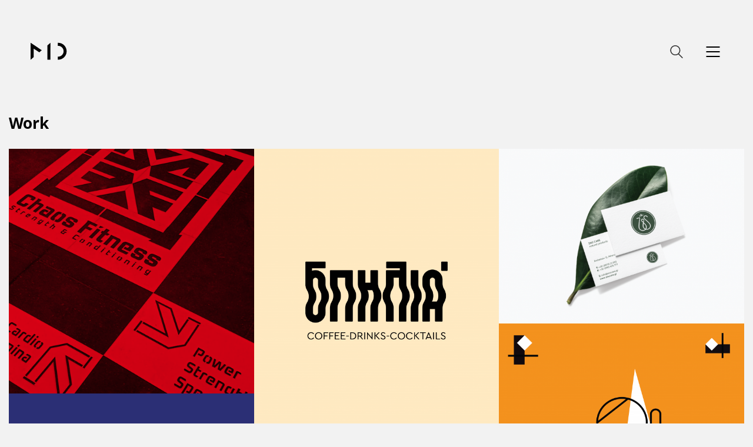

--- FILE ---
content_type: text/html; charset=UTF-8
request_url: https://mdcreative.gr/
body_size: 43373
content:
<!DOCTYPE html>
<html lang="el" class="no-js">
<head>
    <meta charset="UTF-8">
    <meta http-equiv="X-UA-Compatible" content="IE=edge">
    <meta name="viewport" content="width=device-width, initial-scale=1">

	<title>MD Creative &#8211; Branding and Graphic Design &#8211; Graphic Design and Web Design Studio &#8211; Ioannina</title>
<style>@font-face {
	font-family: '@Manrope';
	font-style: normal;
	font-weight: 300;
	src: ;
	src: local('@Manrope'), local('@Manrope'), url('https://mdcreative.gr/wp-content/uploads/2020/04/Manrope-Regular.woff') format('woff');
}
</style><link rel='dns-prefetch' href='//fonts.googleapis.com' />
<link rel='dns-prefetch' href='//s.w.org' />
<link rel="alternate" type="application/rss+xml" title="Ροή RSS &raquo; MD Creative - Branding and Graphic Design" href="https://mdcreative.gr/feed/" />
<link rel="alternate" type="application/rss+xml" title="Ροή Σχολίων &raquo; MD Creative - Branding and Graphic Design" href="https://mdcreative.gr/comments/feed/" />
<link rel="alternate" type="application/rss+xml" title="Ροή Σχολίων Work &raquo; MD Creative - Branding and Graphic Design" href="https://mdcreative.gr/graphic-design-work/feed/" />

    <meta property="og:type" content="article"/>
    <meta property="og:title" content="Work"/>
    <meta property="og:url" content="https://mdcreative.gr/"/>
    <meta property="og:site_name" content="MD Creative - Branding and Graphic Design"/>

	
			<script type="text/javascript">
			window._wpemojiSettings = {"baseUrl":"https:\/\/s.w.org\/images\/core\/emoji\/12.0.0-1\/72x72\/","ext":".png","svgUrl":"https:\/\/s.w.org\/images\/core\/emoji\/12.0.0-1\/svg\/","svgExt":".svg","source":{"concatemoji":"https:\/\/mdcreative.gr\/wp-includes\/js\/wp-emoji-release.min.js?ver=5.3.20"}};
			!function(e,a,t){var n,r,o,i=a.createElement("canvas"),p=i.getContext&&i.getContext("2d");function s(e,t){var a=String.fromCharCode;p.clearRect(0,0,i.width,i.height),p.fillText(a.apply(this,e),0,0);e=i.toDataURL();return p.clearRect(0,0,i.width,i.height),p.fillText(a.apply(this,t),0,0),e===i.toDataURL()}function c(e){var t=a.createElement("script");t.src=e,t.defer=t.type="text/javascript",a.getElementsByTagName("head")[0].appendChild(t)}for(o=Array("flag","emoji"),t.supports={everything:!0,everythingExceptFlag:!0},r=0;r<o.length;r++)t.supports[o[r]]=function(e){if(!p||!p.fillText)return!1;switch(p.textBaseline="top",p.font="600 32px Arial",e){case"flag":return s([127987,65039,8205,9895,65039],[127987,65039,8203,9895,65039])?!1:!s([55356,56826,55356,56819],[55356,56826,8203,55356,56819])&&!s([55356,57332,56128,56423,56128,56418,56128,56421,56128,56430,56128,56423,56128,56447],[55356,57332,8203,56128,56423,8203,56128,56418,8203,56128,56421,8203,56128,56430,8203,56128,56423,8203,56128,56447]);case"emoji":return!s([55357,56424,55356,57342,8205,55358,56605,8205,55357,56424,55356,57340],[55357,56424,55356,57342,8203,55358,56605,8203,55357,56424,55356,57340])}return!1}(o[r]),t.supports.everything=t.supports.everything&&t.supports[o[r]],"flag"!==o[r]&&(t.supports.everythingExceptFlag=t.supports.everythingExceptFlag&&t.supports[o[r]]);t.supports.everythingExceptFlag=t.supports.everythingExceptFlag&&!t.supports.flag,t.DOMReady=!1,t.readyCallback=function(){t.DOMReady=!0},t.supports.everything||(n=function(){t.readyCallback()},a.addEventListener?(a.addEventListener("DOMContentLoaded",n,!1),e.addEventListener("load",n,!1)):(e.attachEvent("onload",n),a.attachEvent("onreadystatechange",function(){"complete"===a.readyState&&t.readyCallback()})),(n=t.source||{}).concatemoji?c(n.concatemoji):n.wpemoji&&n.twemoji&&(c(n.twemoji),c(n.wpemoji)))}(window,document,window._wpemojiSettings);
		</script>
		<style type="text/css">
img.wp-smiley,
img.emoji {
	display: inline !important;
	border: none !important;
	box-shadow: none !important;
	height: 1em !important;
	width: 1em !important;
	margin: 0 .07em !important;
	vertical-align: -0.1em !important;
	background: none !important;
	padding: 0 !important;
}
</style>
	<link rel='stylesheet' id='bdt-uikit-css'  href='https://mdcreative.gr/wp-content/plugins/bdthemes-element-pack/assets/css/bdt-uikit.css?ver=3.2' type='text/css' media='all' />
<link rel='stylesheet' id='element-pack-site-css'  href='https://mdcreative.gr/wp-content/plugins/bdthemes-element-pack/assets/css/element-pack-site.css?ver=4.7.0' type='text/css' media='all' />
<link rel='stylesheet' id='wp-block-library-css'  href='https://mdcreative.gr/wp-includes/css/dist/block-library/style.min.css?ver=5.3.20' type='text/css' media='all' />
<link rel='stylesheet' id='rs-plugin-settings-css'  href='https://mdcreative.gr/wp-content/plugins/revslider/public/assets/css/rs6.css?ver=6.2.2' type='text/css' media='all' />
<style id='rs-plugin-settings-inline-css' type='text/css'>
#rs-demo-id {}
</style>
<link rel='stylesheet' id='bootstrap-css'  href='https://mdcreative.gr/wp-content/themes/kalium/assets/css/bootstrap.css' type='text/css' media='all' />
<link rel='stylesheet' id='main-css'  href='https://mdcreative.gr/wp-content/themes/kalium/assets/css/main.css?ver=2.9.4' type='text/css' media='all' />
<link rel='stylesheet' id='style-css'  href='https://mdcreative.gr/wp-content/themes/kalium/style.css?ver=2.9.4' type='text/css' media='all' />
<link rel='stylesheet' id='custom-skin-css'  href='https://mdcreative.gr/wp-content/themes/kalium-child/custom-skin.css?ver=b98d04d8809454b3eda6bccefc3d702f' type='text/css' media='all' />
<link rel='stylesheet' id='typolab-1538d897d72c58232494c15159f659b8-css'  href='https://fonts.googleapis.com/css?family=Noto+Sans%3Aregular%2C700%7CRoboto+Mono%3A100%2C300%2Cregular%2C500%2C700&#038;subset=greek%2Clatin&#038;display=swap&#038;ver=527f06a5dd6261d405eabc939b75af9f' type='text/css' media='all' />
<link rel='stylesheet' id='elementor-icons-css'  href='https://mdcreative.gr/wp-content/plugins/elementor/assets/lib/eicons/css/elementor-icons.min.css?ver=5.7.0' type='text/css' media='all' />
<link rel='stylesheet' id='elementor-animations-css'  href='https://mdcreative.gr/wp-content/plugins/elementor/assets/lib/animations/animations.min.css?ver=2.9.13' type='text/css' media='all' />
<link rel='stylesheet' id='elementor-frontend-css'  href='https://mdcreative.gr/wp-content/plugins/elementor/assets/css/frontend.min.css?ver=2.9.13' type='text/css' media='all' />
<link rel='stylesheet' id='elementor-pro-css'  href='https://mdcreative.gr/wp-content/plugins/elementor-pro/assets/css/frontend.min.css?ver=2.9.3' type='text/css' media='all' />
<link rel='stylesheet' id='elementor-global-css'  href='https://mdcreative.gr/wp-content/uploads/elementor/css/global.css?ver=1594899698' type='text/css' media='all' />
<link rel='stylesheet' id='elementor-post-3283-css'  href='https://mdcreative.gr/wp-content/uploads/elementor/css/post-3283.css?ver=1670497847' type='text/css' media='all' />
<link rel='stylesheet' id='google-fonts-1-css'  href='https://fonts.googleapis.com/css?family=Roboto%3A100%2C100italic%2C200%2C200italic%2C300%2C300italic%2C400%2C400italic%2C500%2C500italic%2C600%2C600italic%2C700%2C700italic%2C800%2C800italic%2C900%2C900italic%7CRoboto+Slab%3A100%2C100italic%2C200%2C200italic%2C300%2C300italic%2C400%2C400italic%2C500%2C500italic%2C600%2C600italic%2C700%2C700italic%2C800%2C800italic%2C900%2C900italic&#038;subset=greek&#038;ver=5.3.20' type='text/css' media='all' />
    <script type="text/javascript">
        var ajaxurl = ajaxurl || 'https://mdcreative.gr/wp-admin/admin-ajax.php';
		    </script><style id="typolab-font-variants">project-description p{font-family:'Noto Sans';font-weight:400}.main-header.menu-type-standard-menu .standard-menu-container div.menu>ul>li>a,.main-header.menu-type-standard-menu .standard-menu-container ul.menu>li>a,.main-header.menu-type-standard-menu .standard-menu-container div.menu>ul ul li a,.main-header.menu-type-standard-menu .standard-menu-container ul.menu ul li a{font-family:'Noto Sans';font-weight:700}body,p,.section-title p,.single-portfolio-holder .details .project-description p{font-family:'Noto Sans';font-weight:400}h1,h2,h3,h4,h5,h6{font-family:'Noto Sans';font-weight:700}body,p,.section-title p,.single-portfolio-holder .details .project-description p{font-family:'@Manrope';font-style:normal;font-weight:300}.main-header.menu-type-standard-menu .standard-menu-container div.menu>ul>li>a,.main-header.menu-type-standard-menu .standard-menu-container ul.menu>li>a,.main-header.menu-type-standard-menu .standard-menu-container div.menu>ul ul li a,.main-header.menu-type-standard-menu .standard-menu-container ul.menu ul li a{font-size:15px}h1,h2,h3,h4,h5,h6{font-size:10px}h1{font-size:50px}h4{font-size:50px}.main-header.menu-type-standard-menu .standard-menu-container div.menu>ul>li>a,.main-header.menu-type-standard-menu .standard-menu-container ul.menu>li>a,.main-header.menu-type-standard-menu .standard-menu-container div.menu>ul ul li a,.main-header.menu-type-standard-menu .standard-menu-container ul.menu ul li a{text-transform:capitalize}h4{text-transform:capitalize}@media screen and (min-width:992px) and (max-width:1200px){h4{font-size:50px}}@media screen and (min-width:768px) and (max-width:992px){h4{font-size:35px}}@media screen and (max-width:768px){h4{font-size:20px}}</style><script type='text/javascript' src='https://mdcreative.gr/wp-includes/js/jquery/jquery.js?ver=1.12.4-wp'></script>
<script type='text/javascript' src='https://mdcreative.gr/wp-includes/js/jquery/jquery-migrate.min.js?ver=1.4.1'></script>
<script type='text/javascript' src='https://mdcreative.gr/wp-content/plugins/revslider/public/assets/js/rbtools.min.js?ver=6.0'></script>
<script type='text/javascript' src='https://mdcreative.gr/wp-content/plugins/revslider/public/assets/js/rs6.min.js?ver=6.2.2'></script>
<link rel='https://api.w.org/' href='https://mdcreative.gr/wp-json/' />
<link rel="EditURI" type="application/rsd+xml" title="RSD" href="https://mdcreative.gr/xmlrpc.php?rsd" />
<link rel="wlwmanifest" type="application/wlwmanifest+xml" href="https://mdcreative.gr/wp-includes/wlwmanifest.xml" /> 
<meta name="generator" content="WordPress 5.3.20" />
<link rel="canonical" href="https://mdcreative.gr/" />
<link rel='shortlink' href='https://mdcreative.gr/' />
<link rel="alternate" type="application/json+oembed" href="https://mdcreative.gr/wp-json/oembed/1.0/embed?url=https%3A%2F%2Fmdcreative.gr%2F" />
<link rel="alternate" type="text/xml+oembed" href="https://mdcreative.gr/wp-json/oembed/1.0/embed?url=https%3A%2F%2Fmdcreative.gr%2F&#038;format=xml" />
				            <link rel="shortcut icon" href="//mdcreative.gr/wp-content/uploads/2020/04/logokyklos-01.png">
						<script>var mobile_menu_breakpoint = 769;</script><style>@media screen and (min-width:770px) { .mobile-menu-wrapper,.mobile-menu-overlay,.standard-menu-container .menu-bar-hidden-desktop {
display: none;

} }</style><style>@media screen and (max-width:769px) { .standard-menu-container > div,.standard-menu-container > nav,.main-header.menu-type-standard-menu .standard-menu-container div.menu>ul,.main-header.menu-type-standard-menu .standard-menu-container ul.menu,.menu-cart-icon-container {
display: none;

} }</style><style id="theme-custom-css">
.wpb_wrapper .auto-type-element {line-height: 90px;}.wpb_wrapper .auto-type-element span.block {background: #000;color: #fff;padding: 5px 10px;}@media screen and (max-width: 768px) {.wpb_wrapper .auto-type-element {    line-height: normal;}.wpb_wrapper .auto-type-element span.block {padding: 0px 8px;}}.post-comment-form {background: #fff;}.single-post .post-comments:before {border-color: #f2f2f2 transparent transparent transparent;}.contact-form input, .contact-form textarea {    border-bottom-color: #dadada;}.contact-form textarea {    background-image: linear-gradient(#dadada 1px, transparent 1px);}.portfolio-holder .thumb {position: initial;}.portfolio-holder .thumb .hover-state .info p a:hover {color: #222;}.single-portfolio-holder .social .likes {background: #fff;}.widget.widget_product_search .search-bar input[name="s"], .widget.widget_search .search-bar input[name="s"] {background: #EEE;}.blog-posts .post-item .post-details .post-title a:after {display: none;}@media only screen and (max-width: 768px) {    .no-margin-desktop .vc_column-inner {        padding-left: 15px !important;        padding-right: 15px !important;    }}.example { color: red !important;}hr {display:none!important;}.site-footer .footer-widgets {    margin-top: 50px;margin-bottom: 0;}.site-footer.footer-bottom-vertical .footer-bottom .footer-bottom-content {    padding-top: 20px;padding-bottom: 40px;}
</style><style type="text/css">.recentcomments a{display:inline !important;padding:0 !important;margin:0 !important;}</style><meta name="generator" content="Powered by WPBakery Page Builder - drag and drop page builder for WordPress."/>
<meta name="generator" content="Powered by Slider Revolution 6.2.2 - responsive, Mobile-Friendly Slider Plugin for WordPress with comfortable drag and drop interface." />
<script type="text/javascript">function setREVStartSize(e){			
			try {								
				var pw = document.getElementById(e.c).parentNode.offsetWidth,
					newh;
				pw = pw===0 || isNaN(pw) ? window.innerWidth : pw;
				e.tabw = e.tabw===undefined ? 0 : parseInt(e.tabw);
				e.thumbw = e.thumbw===undefined ? 0 : parseInt(e.thumbw);
				e.tabh = e.tabh===undefined ? 0 : parseInt(e.tabh);
				e.thumbh = e.thumbh===undefined ? 0 : parseInt(e.thumbh);
				e.tabhide = e.tabhide===undefined ? 0 : parseInt(e.tabhide);
				e.thumbhide = e.thumbhide===undefined ? 0 : parseInt(e.thumbhide);
				e.mh = e.mh===undefined || e.mh=="" || e.mh==="auto" ? 0 : parseInt(e.mh,0);		
				if(e.layout==="fullscreen" || e.l==="fullscreen") 						
					newh = Math.max(e.mh,window.innerHeight);				
				else{					
					e.gw = Array.isArray(e.gw) ? e.gw : [e.gw];
					for (var i in e.rl) if (e.gw[i]===undefined || e.gw[i]===0) e.gw[i] = e.gw[i-1];					
					e.gh = e.el===undefined || e.el==="" || (Array.isArray(e.el) && e.el.length==0)? e.gh : e.el;
					e.gh = Array.isArray(e.gh) ? e.gh : [e.gh];
					for (var i in e.rl) if (e.gh[i]===undefined || e.gh[i]===0) e.gh[i] = e.gh[i-1];
										
					var nl = new Array(e.rl.length),
						ix = 0,						
						sl;					
					e.tabw = e.tabhide>=pw ? 0 : e.tabw;
					e.thumbw = e.thumbhide>=pw ? 0 : e.thumbw;
					e.tabh = e.tabhide>=pw ? 0 : e.tabh;
					e.thumbh = e.thumbhide>=pw ? 0 : e.thumbh;					
					for (var i in e.rl) nl[i] = e.rl[i]<window.innerWidth ? 0 : e.rl[i];
					sl = nl[0];									
					for (var i in nl) if (sl>nl[i] && nl[i]>0) { sl = nl[i]; ix=i;}															
					var m = pw>(e.gw[ix]+e.tabw+e.thumbw) ? 1 : (pw-(e.tabw+e.thumbw)) / (e.gw[ix]);					

					newh =  (e.type==="carousel" && e.justify==="true" ? e.gh[ix] : (e.gh[ix] * m)) + (e.tabh + e.thumbh);
				}			
				
				if(window.rs_init_css===undefined) window.rs_init_css = document.head.appendChild(document.createElement("style"));					
				document.getElementById(e.c).height = newh;
				window.rs_init_css.innerHTML += "#"+e.c+"_wrapper { height: "+newh+"px }";				
			} catch(e){
				console.log("Failure at Presize of Slider:" + e)
			}					   
		  };</script>
<noscript><style> .wpb_animate_when_almost_visible { opacity: 1; }</style></noscript></head>
<body class="home page-template page-template-portfolio page-template-portfolio-php page page-id-3283 wpb-js-composer js-comp-ver-6.1 vc_responsive elementor-default elementor-kit-4449 elementor-page elementor-page-3283">

<div class="mobile-menu-wrapper mobile-menu-fullscreen">
	
	<div class="mobile-menu-container">
		
		<ul id="menu-main-menu" class="menu"><li id="menu-item-3635" class="menu-item menu-item-type-post_type menu-item-object-page menu-item-3635"><a href="https://mdcreative.gr/home/">Αρχική</a></li>
<li id="menu-item-5014" class="menu-item menu-item-type-custom menu-item-object-custom menu-item-5014"><a href="https://mdcreative.gr/portfolio/">Έργα</a></li>
<li id="menu-item-4513" class="menu-item menu-item-type-post_type menu-item-object-page menu-item-4513"><a href="https://mdcreative.gr/logos/">Λογότυπα</a></li>
<li id="menu-item-4588" class="menu-item menu-item-type-post_type menu-item-object-page menu-item-4588"><a href="https://mdcreative.gr/graphic-design-philosophy/">Φιλοσοφία</a></li>
<li id="menu-item-3585" class="menu-item menu-item-type-post_type menu-item-object-page menu-item-3585"><a href="https://mdcreative.gr/contact/">Επικοινωνία</a></li>
</ul>		
				<form role="search" method="get" class="search-form" action="https://mdcreative.gr/">
			<input type="search" class="search-field" placeholder="Search site..." value="" name="s" id="search_mobile_inp" />
			
			<label for="search_mobile_inp">
				<i class="fa fa-search"></i>
			</label>
			
			<input type="submit" class="search-submit" value="Go" />
		</form>
				
				<a href="#" class="mobile-menu-close-link menu-bar exit menu-skin-light">
			        <span class="ham"></span>
				</a>
		
        		
	</div>
	
</div>

<div class="mobile-menu-overlay"></div>
<div class="wrapper" id="main-wrapper">

	<style>header.site-header {
background-color: rgba(255,255,255,0)
}</style>    <header class="site-header main-header menu-type-standard-menu fullwidth-header is-sticky">

        <div class="container">

            <div class="logo-and-menu-container">

				
                <div itemscope itemtype="http://schema.org/Organization" class="logo-column">

					<style>.header-logo.logo-image {
width: 75px;
 height: 75px;

}</style><a itemprop="url" href="https://mdcreative.gr" class="header-logo logo-image">
		<img itemprop="logo" src="//mdcreative.gr/wp-content/uploads/2020/04/logo.svg" width="500" height="500" class="main-logo" alt="MD Creative - Branding and Graphic Design" />
</a>


                </div>

				
                <div class="menu-column">
					                            <div class="menu-items-blocks standard-menu-container menu-skin-dark reveal-from-top menu-bar-root-items-hidden">

                                <nav><ul id="menu-main-menu-1" class="menu"><li class="menu-item menu-item-type-post_type menu-item-object-page menu-item-3635"><a href="https://mdcreative.gr/home/"><span>Αρχική</span></a></li>
<li class="menu-item menu-item-type-custom menu-item-object-custom menu-item-5014"><a href="https://mdcreative.gr/portfolio/"><span>Έργα</span></a></li>
<li class="menu-item menu-item-type-post_type menu-item-object-page menu-item-4513"><a href="https://mdcreative.gr/logos/"><span>Λογότυπα</span></a></li>
<li class="menu-item menu-item-type-post_type menu-item-object-page menu-item-4588"><a href="https://mdcreative.gr/graphic-design-philosophy/"><span>Φιλοσοφία</span></a></li>
<li class="menu-item menu-item-type-post_type menu-item-object-page menu-item-3585"><a href="https://mdcreative.gr/contact/"><span>Επικοινωνία</span></a></li>
</ul></nav>

								    <div class="header-search-input menu-skin-dark">
        <form role="search" method="get" action="https://mdcreative.gr">

            <div class="search-field">
                <span>Search site...</span>
                <input type="search" value="" autocomplete="off" name="s"/>
            </div>

            <div class="search-icon">
                <a href="#" data-animation="scale">
					<svg version="1.1" xmlns="http://www.w3.org/2000/svg" xmlns:xlink="http://www.w3.org/1999/xlink" x="0px" y="0px"
	 viewBox="0 0 1417.3 1417.3" style="enable-background:new 0 0 1417.3 1417.3;" xml:space="preserve">
<style type="text/css">
	.st0{display:none;}
	.st1{display:inline;}
</style>
<g id="search-svg">
	<path d="M976.2,925.2c90.6-98.1,147.1-229.4,147.1-374.1C1123.4,247.7,876.5,0,572.2,0S21.1,247.7,21.1,551.1
		s246.9,551.1,551.1,551.1c123.9,0,237.7-40.7,330-109.7l409.8,409.8c10,10,22.4,15,34.9,15s25.8-5,34.9-15
		c19.1-19.1,19.1-50.7,0-70.7L976.2,925.2z M120.8,551.1c0-248.6,202-451.4,451.4-451.4c248.6,0,451.4,202,451.4,451.4
		s-202,451.4-451.4,451.4S120.8,799.7,120.8,551.1z"/>
</g>
<g id="search-svg" class="st0">
	<path class="st1" d="M976.2,925.2c90.6-98.1,147.1-229.4,147.1-374.1C1123.4,247.7,876.5,0,572.2,0S21.1,247.7,21.1,551.1
		s246.9,551.1,551.1,551.1c123.9,0,237.7-40.7,330-109.7l409.8,409.8c10,10,22.4,15,34.9,15s25.8-5,34.9-15
		c19.1-19.1,19.1-50.7,0-70.7L976.2,925.2z"/>
</g>
</svg>
                </a>
            </div>
        </form>

    </div>
	
                                <a class="menu-bar menu-skin-dark" href="#" aria-label="Mobile menu">
									        <span class="ham"></span>
		                                </a>
                            </div>
							                </div>
            </div>

			
        </div>

    </header>

    <script type="text/javascript">
		var headerOptions = headerOptions || {};
		jQuery.extend( headerOptions, {"stickyHeader":{"type":"classic","wrapper":".wrapper","container":".main-header","logoContainer":".header-logo","spacer":true,"initialOffset":20,"debugMode":false,"animateDuration":true,"breakpoints":{"desktop":[992,null],"tablet":[768,992],"mobile":[null,768]},"skin":{"classes":["menu-skin-main","menu-skin-dark","menu-skin-light"],"current":"menu-skin-dark","active":""},"scenes":{"paddingSceneOptions":{"scene":[],"tween":{"easing":"Sine.easeInOut","css":{"paddingTop":"15px","paddingBottom":"15px"}}},"backgroundSceneOptions":{"scene":[],"tween":{"easing":"Sine.easeInOut","css":{"backgroundColor":"#f2f2f2"}}},"logoSceneOptions":{"scene":[],"tween":{"easing":"Sine.easeInOut","css":[]},"logo":{"src":"","width":75,"height":75}}},"autohide":{"duration":0.3,"easing":"Sine.easeInOut","css":{"autoAlpha":0}}},"sectionLogoSwitch":[]} );
    </script>
<style>#portfolio-1.portfolio-holder .item-box .thumb .hover-state {
background-color: #000000 !important;

}</style><style>#portfolio-1.portfolio-holder .item-box .thumb .hover-state .likes .like-btn > * {
color: #000000 !important;

}</style><div id="portfolio-1-container" class="portfolio-container-and-title portfolio-loop-layout-type-2 container-fullwidth">
	
	<div class="portfolio-title-holder portfolio-title-holder--title-has-container portfolio-title-holder--update-category-descriptions">
		<div class="pt-column pt-column-title">
		<div class="section-title no-bottom-margin">
						<h1>Work</h1>
						<div class="term-description"></div>
		</div>
	</div>
	
	</div>
	<div class="page-container">
		<div class="row">
			
						
			<div id="portfolio-1" class="portfolio-holder portfolio-type-2 is-masonry-layout merged-item-spacing sort-by-js">
				<div class="portfolio-item portfolio-item-type-1 w4 post-4967 portfolio type-portfolio status-publish has-post-thumbnail hentry portfolio_category-branding portfolio_category-corporate-identity portfolio_category-logotype portfolio_category-packaging portfolio_category-print" data-portfolio-item-id="4967" data-terms="branding corporate-identity logotype packaging print">
	
	
		
	
	<div class="item-box-container">
		<div class="item-box wow fadeInLab">
	    	<div class="thumb">
		    		    		<div class="hover-state padding hover-eff-fade-slide position-center hover-full hover-style-black opacity-no">
	
		    			
		    		<div class="info">
			    		<h3>
				    		<a href="https://mdcreative.gr/portfolio/chaos-fitness/" class="item-link">
					    		Chaos Fitness					    	</a>
				    	</h3>
			    		<p class="sub-title">Crossfit Training Place</p>			    	</div>
			    </div>
			    	
								<a href="https://mdcreative.gr/portfolio/chaos-fitness/" class="item-link">
					<span class="image-placeholder" style="padding-bottom:100.00000000%;background-color:#eeeeee"><img width="1080"  height="1080"  class="attachment-full size-full img-5002 lazyload"  alt=""  data-src="https://mdcreative.gr/wp-content/uploads/2020/10/stencil1.gif" /></span>				</a>
							</div>
		</div>
	</div>
	
	
</div>
<div class="portfolio-item portfolio-item-type-1 w4 post-2117 portfolio type-portfolio status-publish has-post-thumbnail hentry portfolio_category-branding portfolio_category-corporate-identity portfolio_category-logotype portfolio_category-packaging portfolio_category-print" data-portfolio-item-id="2117" data-terms="branding corporate-identity logotype packaging print">
	
	
		
	
	<div class="item-box-container">
		<div class="item-box wow fadeInLab" data-wow-delay="0.15s">
	    	<div class="thumb">
		    		    		<div class="hover-state padding hover-eff-fade-slide position-center hover-full hover-style-black opacity-no">
	
		    			
		    		<div class="info">
			    		<h3>
				    		<a href="https://mdcreative.gr/portfolio/spiliacoffebar/" class="item-link">
					    		ΣΠΗΛΙΑ					    	</a>
				    	</h3>
			    		<p class="sub-title">Coffee - Bar</p>			    	</div>
			    </div>
			    	
								<a href="https://mdcreative.gr/portfolio/spiliacoffebar/" class="item-link">
					<span class="image-placeholder" style="padding-bottom:123.96946565%;background-color:#eeeeee"><img width="655"  height="812"  class="attachment-portfolio-img-3 size-portfolio-img-3 img-3720 lazyload"  alt="Logo Logotype λογότυπο γραφιστική"  data-src="https://mdcreative.gr/wp-content/uploads/2015/03/dimitrismilisgraphicdesignlogo-01-01-655x812.png"  data-srcset="https://mdcreative.gr/wp-content/uploads/2015/03/dimitrismilisgraphicdesignlogo-01-01-655x812.png 655w, https://mdcreative.gr/wp-content/uploads/2015/03/dimitrismilisgraphicdesignlogo-01-01-242x300.png 242w, https://mdcreative.gr/wp-content/uploads/2015/03/dimitrismilisgraphicdesignlogo-01-01-768x952.png 768w, https://mdcreative.gr/wp-content/uploads/2015/03/dimitrismilisgraphicdesignlogo-01-01-826x1024.png 826w, https://mdcreative.gr/wp-content/uploads/2015/03/dimitrismilisgraphicdesignlogo-01-01-1612x1998.png 1612w, https://mdcreative.gr/wp-content/uploads/2015/03/dimitrismilisgraphicdesignlogo-01-01-1116x1384.png 1116w, https://mdcreative.gr/wp-content/uploads/2015/03/dimitrismilisgraphicdesignlogo-01-01-806x999.png 806w, https://mdcreative.gr/wp-content/uploads/2015/03/dimitrismilisgraphicdesignlogo-01-01-558x692.png 558w, https://mdcreative.gr/wp-content/uploads/2015/03/dimitrismilisgraphicdesignlogo-01-01-820x1017.png 820w"  data-sizes="(max-width: 655px) 100vw, 655px" /></span>				</a>
							</div>
		</div>
	</div>
	
	
</div>
<div class="portfolio-item portfolio-item-type-1 w4 post-2097 portfolio type-portfolio status-publish has-post-thumbnail hentry portfolio_category-branding portfolio_category-corporate-identity portfolio_category-logotype portfolio_category-print" data-portfolio-item-id="2097" data-terms="branding corporate-identity logotype print">
	
	
		
	
	<div class="item-box-container">
		<div class="item-box wow fadeInLab" data-wow-delay="0.3s">
	    	<div class="thumb">
		    		    		<div class="hover-state padding hover-eff-fade-slide position-center hover-full hover-style-black opacity-no">
	
		    			
		    		<div class="info">
			    		<h3>
				    		<a href="https://mdcreative.gr/portfolio/zs-care/" class="item-link">
					    		Z&#038;S CARE					    	</a>
				    	</h3>
			    		<p class="sub-title">Natural Products & Cosmetics</p>			    	</div>
			    </div>
			    	
								<a href="https://mdcreative.gr/portfolio/zs-care/" class="item-link">
					<span class="image-placeholder" style="padding-bottom:71.45038168%;background-color:#eeeeee"><img width="655"  height="468"  class="attachment-portfolio-img-3 size-portfolio-img-3 img-3735 lazyload"  alt=""  data-src="https://mdcreative.gr/wp-content/uploads/2015/03/Untitled-1-01-01-655x468.png"  data-srcset="https://mdcreative.gr/wp-content/uploads/2015/03/Untitled-1-01-01-655x468.png 655w, https://mdcreative.gr/wp-content/uploads/2015/03/Untitled-1-01-01-300x214.png 300w, https://mdcreative.gr/wp-content/uploads/2015/03/Untitled-1-01-01-768x549.png 768w, https://mdcreative.gr/wp-content/uploads/2015/03/Untitled-1-01-01-558x399.png 558w, https://mdcreative.gr/wp-content/uploads/2015/03/Untitled-1-01-01.png 784w"  data-sizes="(max-width: 655px) 100vw, 655px" /></span>				</a>
							</div>
		</div>
	</div>
	
	
</div>
<div class="portfolio-item portfolio-item-type-1 w4 post-2119 portfolio type-portfolio status-publish has-post-thumbnail hentry portfolio_category-branding portfolio_category-corporate-identity portfolio_category-logotype portfolio_category-print" data-portfolio-item-id="2119" data-terms="branding corporate-identity logotype print">
	
	
		
	
	<div class="item-box-container">
		<div class="item-box wow fadeInLab" data-wow-delay="0.45s">
	    	<div class="thumb">
		    		    		<div class="hover-state padding hover-eff-fade-slide position-center hover-full hover-style-black opacity-no">
	
		    			
		    		<div class="info">
			    		<h3>
				    		<a href="https://mdcreative.gr/portfolio/eimai/" class="item-link">
					    		E.I.M.A.I.					    	</a>
				    	</h3>
			    		<p class="sub-title">Κέντρο Συμβουλευτικής</p>			    	</div>
			    </div>
			    	
								<a href="https://mdcreative.gr/portfolio/eimai/" class="item-link">
					<span class="image-placeholder" style="padding-bottom:123.96946565%;background-color:#eeeeee"><img width="655"  height="812"  class="attachment-portfolio-img-3 size-portfolio-img-3 img-3690 lazyload"  alt=""  data-src="https://mdcreative.gr/wp-content/uploads/2015/03/logothumb-01-01-01-655x812.png"  data-srcset="https://mdcreative.gr/wp-content/uploads/2015/03/logothumb-01-01-01-655x812.png 655w, https://mdcreative.gr/wp-content/uploads/2015/03/logothumb-01-01-01-242x300.png 242w, https://mdcreative.gr/wp-content/uploads/2015/03/logothumb-01-01-01-768x952.png 768w, https://mdcreative.gr/wp-content/uploads/2015/03/logothumb-01-01-01-826x1024.png 826w, https://mdcreative.gr/wp-content/uploads/2015/03/logothumb-01-01-01-1612x1998.png 1612w, https://mdcreative.gr/wp-content/uploads/2015/03/logothumb-01-01-01-1116x1384.png 1116w, https://mdcreative.gr/wp-content/uploads/2015/03/logothumb-01-01-01-806x999.png 806w, https://mdcreative.gr/wp-content/uploads/2015/03/logothumb-01-01-01-558x692.png 558w, https://mdcreative.gr/wp-content/uploads/2015/03/logothumb-01-01-01-820x1017.png 820w"  data-sizes="(max-width: 655px) 100vw, 655px" /></span>				</a>
							</div>
		</div>
	</div>
	
	
</div>
<div class="portfolio-item portfolio-item-type-1 w4 post-2120 portfolio type-portfolio status-publish has-post-thumbnail hentry portfolio_category-branding portfolio_category-corporate-identity portfolio_category-logotype" data-portfolio-item-id="2120" data-terms="branding corporate-identity logotype">
	
	
		
	
	<div class="item-box-container">
		<div class="item-box wow fadeInLab" data-wow-delay="0.6s">
	    	<div class="thumb">
		    		    		<div class="hover-state padding hover-eff-fade-slide position-center hover-full hover-style-black opacity-no">
	
		    			
		    		<div class="info">
			    		<h3>
				    		<a href="https://mdcreative.gr/portfolio/polinde/" class="item-link">
					    		POLINDE					    	</a>
				    	</h3>
			    		<p class="sub-title">Consulting Enginners Company</p>			    	</div>
			    </div>
			    	
								<a href="https://mdcreative.gr/portfolio/polinde/" class="item-link">
					<span class="image-placeholder" style="padding-bottom:71.42857143%;background-color:#eeeeee"><img width="784"  height="560"  class="attachment-full size-full img-3697 lazyload"  alt=""  data-src="https://mdcreative.gr/wp-content/uploads/2015/03/logopolinde.gif" /></span>				</a>
							</div>
		</div>
	</div>
	
	
</div>
<div class="portfolio-item portfolio-item-type-1 w4 post-2121 portfolio type-portfolio status-publish has-post-thumbnail hentry portfolio_category-branding portfolio_category-corporate-identity portfolio_category-logotype portfolio_category-packaging portfolio_category-print" data-portfolio-item-id="2121" data-terms="branding corporate-identity logotype packaging print">
	
	
		
	
	<div class="item-box-container">
		<div class="item-box wow fadeInLab" data-wow-delay="0.75s">
	    	<div class="thumb">
		    		    		<div class="hover-state padding hover-eff-fade-slide position-center hover-full hover-style-black opacity-no">
	
		    			
		    		<div class="info">
			    		<h3>
				    		<a href="https://mdcreative.gr/portfolio/arithmitiri/" class="item-link">
					    		AΡΙΘΜΗΤΗΤΡΙ					    	</a>
				    	</h3>
			    		<p class="sub-title">Gourmet Burger Place</p>			    	</div>
			    </div>
			    	
								<a href="https://mdcreative.gr/portfolio/arithmitiri/" class="item-link">
					<span class="image-placeholder" style="padding-bottom:66.71755725%;background-color:#eeeeee"><img width="655"  height="437"  class="attachment-portfolio-img-3 size-portfolio-img-3 img-4081 lazyload"  alt=""  data-src="https://mdcreative.gr/wp-content/uploads/2015/03/thumb2-1-655x437.jpg"  data-srcset="https://mdcreative.gr/wp-content/uploads/2015/03/thumb2-1-655x437.jpg 655w, https://mdcreative.gr/wp-content/uploads/2015/03/thumb2-1-300x200.jpg 300w, https://mdcreative.gr/wp-content/uploads/2015/03/thumb2-1-768x512.jpg 768w, https://mdcreative.gr/wp-content/uploads/2015/03/thumb2-1-806x537.jpg 806w, https://mdcreative.gr/wp-content/uploads/2015/03/thumb2-1-558x372.jpg 558w, https://mdcreative.gr/wp-content/uploads/2015/03/thumb2-1-820x547.jpg 820w, https://mdcreative.gr/wp-content/uploads/2015/03/thumb2-1.jpg 960w"  data-sizes="(max-width: 655px) 100vw, 655px" /></span>				</a>
							</div>
		</div>
	</div>
	
	
</div>
<div class="portfolio-item portfolio-item-type-1 w4 post-2109 portfolio type-portfolio status-publish has-post-thumbnail hentry portfolio_category-branding portfolio_category-corporate-identity portfolio_category-logotype portfolio_category-packaging portfolio_category-print" data-portfolio-item-id="2109" data-terms="branding corporate-identity logotype packaging print">
	
	
		
	
	<div class="item-box-container">
		<div class="item-box wow fadeInLab">
	    	<div class="thumb">
		    		    		<div class="hover-state padding hover-eff-fade-slide position-center hover-full hover-style-black opacity-no">
	
		    			
		    		<div class="info">
			    		<h3>
				    		<a href="https://mdcreative.gr/portfolio/nicos-foods/" class="item-link">
					    		NICO&#8217;S FOODS					    	</a>
				    	</h3>
			    		<p class="sub-title">Natural Products Distribution</p>			    	</div>
			    </div>
			    	
								<a href="https://mdcreative.gr/portfolio/nicos-foods/" class="item-link">
					<span class="image-placeholder" style="padding-bottom:133.28244275%;background-color:#eeeeee"><img width="655"  height="873"  class="attachment-portfolio-img-3 size-portfolio-img-3 img-4027 lazyload"  alt=""  data-src="https://mdcreative.gr/wp-content/uploads/2015/03/cards-655x873.jpg"  data-srcset="https://mdcreative.gr/wp-content/uploads/2015/03/cards-655x873.jpg 655w, https://mdcreative.gr/wp-content/uploads/2015/03/cards-225x300.jpg 225w, https://mdcreative.gr/wp-content/uploads/2015/03/cards-768x1024.jpg 768w, https://mdcreative.gr/wp-content/uploads/2015/03/cards-806x1075.jpg 806w, https://mdcreative.gr/wp-content/uploads/2015/03/cards-558x744.jpg 558w, https://mdcreative.gr/wp-content/uploads/2015/03/cards-820x1093.jpg 820w, https://mdcreative.gr/wp-content/uploads/2015/03/cards.jpg 960w"  data-sizes="(max-width: 655px) 100vw, 655px" /></span>				</a>
							</div>
		</div>
	</div>
	
	
</div>
<div class="portfolio-item portfolio-item-type-1 w4 post-2110 portfolio type-portfolio status-publish has-post-thumbnail hentry portfolio_category-branding portfolio_category-corporate-identity portfolio_category-logotype portfolio_category-packaging" data-portfolio-item-id="2110" data-terms="branding corporate-identity logotype packaging">
	
	
		
	
	<div class="item-box-container">
		<div class="item-box wow fadeInLab" data-wow-delay="0.15s">
	    	<div class="thumb">
		    		    		<div class="hover-state padding hover-eff-fade-slide position-center hover-full hover-style-black opacity-no">
	
		    			
		    		<div class="info">
			    		<h3>
				    		<a href="https://mdcreative.gr/portfolio/four-colors/" class="item-link">
					    		FOUR COLORS					    	</a>
				    	</h3>
			    		<p class="sub-title"> Lifestyle Product Distributor</p>			    	</div>
			    </div>
			    	
								<a href="https://mdcreative.gr/portfolio/four-colors/" class="item-link">
					<span class="image-placeholder" style="padding-bottom:71.42857143%;background-color:#eeeeee"><img width="784"  height="560"  class="attachment-full size-full img-3698 lazyload"  alt=""  data-src="https://mdcreative.gr/wp-content/uploads/2015/03/logo4colors.gif" /></span>				</a>
							</div>
		</div>
	</div>
	
	
</div>
<div class="portfolio-item portfolio-item-type-1 w4 post-2123 portfolio type-portfolio status-publish has-post-thumbnail hentry portfolio_category-branding portfolio_category-corporate-identity portfolio_category-logotype" data-portfolio-item-id="2123" data-terms="branding corporate-identity logotype">
	
	
		
	
	<div class="item-box-container">
		<div class="item-box wow fadeInLab" data-wow-delay="0.3s">
	    	<div class="thumb">
		    		    		<div class="hover-state padding hover-eff-fade-slide position-center hover-full hover-style-black opacity-no">
	
		    			
		    		<div class="info">
			    		<h3>
				    		<a href="https://mdcreative.gr/portfolio/vasilis-papadias-studio/" class="item-link">
					    		VASILIS PAPADIAS STUDIO					    	</a>
				    	</h3>
			    		<p class="sub-title">Architecture & Interior Design Studio</p>			    	</div>
			    </div>
			    	
								<a href="https://mdcreative.gr/portfolio/vasilis-papadias-studio/" class="item-link">
					<span class="image-placeholder" style="padding-bottom:71.45038168%;background-color:#eeeeee"><img width="655"  height="468"  class="attachment-portfolio-img-3 size-portfolio-img-3 img-3786 lazyload"  alt="Logo Logotype λογότυπο γραφιστική"  data-src="https://mdcreative.gr/wp-content/uploads/2015/03/logo-01-655x468.png"  data-srcset="https://mdcreative.gr/wp-content/uploads/2015/03/logo-01-655x468.png 655w, https://mdcreative.gr/wp-content/uploads/2015/03/logo-01-300x214.png 300w, https://mdcreative.gr/wp-content/uploads/2015/03/logo-01-768x549.png 768w, https://mdcreative.gr/wp-content/uploads/2015/03/logo-01-1024x732.png 1024w, https://mdcreative.gr/wp-content/uploads/2015/03/logo-01-1612x1152.png 1612w, https://mdcreative.gr/wp-content/uploads/2015/03/logo-01-1116x797.png 1116w, https://mdcreative.gr/wp-content/uploads/2015/03/logo-01-806x576.png 806w, https://mdcreative.gr/wp-content/uploads/2015/03/logo-01-558x399.png 558w, https://mdcreative.gr/wp-content/uploads/2015/03/logo-01-820x586.png 820w"  data-sizes="(max-width: 655px) 100vw, 655px" /></span>				</a>
							</div>
		</div>
	</div>
	
	
</div>
			</div>
			
			
			    <script type="text/javascript">
		var portfolioContainers = portfolioContainers || [];
		portfolioContainers.push( {"instanceId":"portfolio-1","instanceAlias":"work","baseQuery":{"post_type":"portfolio","post_status":"publish","post__in":[],"orderby":"date","order":"desc","paged":0,"tax_query":{"relation":"OR","0":{"taxonomy":"portfolio_category","field":"id","terms":["35","36","37","46","38"],"include_children":false}},"meta_query":[{"key":"_thumbnail_id","compare":"EXISTS"}]},"vcAttributes":[],"postId":3283,"count":9,"countByTerms":{"branding":9,"corporate-identity":9,"logotype":9,"packaging":5,"print":6},"lightboxData":null,"filterPushState":false} );
    </script>
	    <div class="portfolio-endless-pagination endless-pagination endless-pagination-alignment-center not-visible">
        <div class="show-more type-2 is-finished" data-endless="true">
            <div class="reveal-button">
                <a href="#" class="btn btn-white">
					Show More
                    <span class="loading">
					<i class="loading-spinner-1"></i>					</span>

                    <span class="finished">
						No more portfolio items to show					</span>
                </a>
            </div>
        </div>
    </div>
			</div>
	</div>

</div>
</div>
<footer id="footer" role="contentinfo" class="site-footer main-footer footer-bottom-vertical footer-fullwidth">
	
	
		
	<div class="footer-bottom">
		
		<div class="container">

			<div class="footer-bottom-content">
				
								
					<div class="footer-content-right">
							<ul class="social-networks rounded"><li><a href="https://www.facebook.com/MD-Graphic-Design-Studio-2357048827883008/" target="_blank" class="facebook" title="Facebook" aria-label="Facebook" rel="noopener"><i class="fa fa-facebook"></i><span class="name">Facebook</span></a></li><li><a href="https://www.instagram.com/milisdimitris_design" target="_blank" class="instagram" title="Instagram" aria-label="Instagram" rel="noopener"><i class="fa fa-instagram"></i><span class="name">Instagram</span></a></li><li><a href="https://www.linkedin.com/in/dimitris-milis-7a3864123/" target="_blank" class="linkedin" title="LinkedIn" aria-label="LinkedIn" rel="noopener"><i class="fa fa-linkedin"></i><span class="name">LinkedIn</span></a></li><li><a href="mailto:hello@mdcreative.gr" target="_blank" class="custom" title="Send email" aria-label="Send email" rel="noopener"><i class="fa fa-envelope"></i><span class="name">Send email</span></a></li></ul>							
					</div>
					
				
								
					<div class="footer-content-left">
						
						<div class="copyrights site-info">
							
							<p>© Copyright 2019. All Rights Reserved.
Designed & Developed by MD Creative.</p>
							
						</div>
						
					</div>
				
							</div>

		</div>
		
	</div>
	
	
</footer><script type='text/javascript' src='https://mdcreative.gr/wp-includes/js/wp-embed.min.js?ver=5.3.20'></script>
<script type='text/javascript'>
var _k = _k || {}; _k.enqueueAssets = {"js":{"light-gallery":[{"src":"https:\/\/mdcreative.gr\/wp-content\/themes\/kalium\/assets\/js\/light-gallery\/lightgallery-all.min.js"}]},"styles":{"light-gallery":[{"src":"https:\/\/mdcreative.gr\/wp-content\/themes\/kalium\/assets\/js\/light-gallery\/css\/lightgallery.min.css"},{"src":"https:\/\/mdcreative.gr\/wp-content\/themes\/kalium\/assets\/js\/light-gallery\/css\/lg-transitions.min.css"}]}};
var _k = _k || {}; _k.require = function(e){var t=e instanceof Array?e:[e];return new Promise(function(e,r){var a=function(t){if(t&&t.length){var r=t.shift(),n=r.match( /\.js(\?.*)?$/)?"script":"text";jQuery.ajax({dataType:n,url:r}).success(function(){!function(e){var t;e.match( /\.js(\?.*)?$/)?(t=document.createElement("script")).src=e:((t=document.createElement("link")).rel="stylesheet",t.href=e);var r=!1,a=jQuery("[data-deploader]").each(function(t,a){e!=jQuery(a).attr("src")&&e!=jQuery(a).attr("href")||(r=!0)}).length;r||(t.setAttribute("data-deploader",a),jQuery("head").append(t))}(r)}).always(function(){r.length&&a(t)})}else e()};a(t)})};
</script>
<script type='text/javascript' src='https://mdcreative.gr/wp-content/themes/kalium/assets/js/main.min.js?ver=2.9.4'></script>
<!-- ET: 0.097131967544556s 2.9.4ch -->
</body>
</html>

--- FILE ---
content_type: text/css
request_url: https://mdcreative.gr/wp-content/themes/kalium-child/custom-skin.css?ver=b98d04d8809454b3eda6bccefc3d702f
body_size: 37692
content:
body{background: #f2f2f2;color: #000}table{color: #777}h1 small,h2 small,h3 small,h4 small,h5 small,h6 small{color: #777}a{color: #000}a:focus,a:hover{color: #000}:focus{color: #000}.wrapper{background: #f2f2f2}.wrapper a:hover{color: #000}.wrapper a:after{background: #000}.site-footer a:hover{color: #000}.product-filter ul li a:hover{color: #000}.message-form .loading-bar{background: #1a1a1a}.message-form .loading-bar span{background: #000}.skin--brand-primary{color: #000}.btn.btn-primary{background: #000}.btn.btn-primary:hover{background: #000}.btn.btn-secondary{background: #777}.btn.btn-secondary:hover{background: #5e5e5e}.site-footer .footer-bottom a{color: #777}.site-footer .footer-bottom a:hover{color: #000}.site-footer .footer-bottom a:after{color: #000}p{color: #777}.section-title p{color: #777}.section-title h1,.section-title h2,.section-title h3,.section-title h4,.section-title h5,.section-title h6{color: #000}.section-title h1 small,.section-title h2 small,.section-title h3 small,.section-title h4 small,.section-title h5 small,.section-title h6 small{color: #777 !important}.blog-posts .isotope-item .box-holder .post-info{border-color: #f2f2f2}.blog-posts .box-holder .post-format .quote-holder{background: #000}.blog-posts .box-holder .post-format .quote-holder blockquote{color: #777}.blog-posts .box-holder .post-format .post-type{background: #f2f2f2}.blog-posts .box-holder .post-format .post-type i{color: #000}.blog-posts .box-holder .post-format .hover-state i{color: #f2f2f2}.blog-posts .box-holder .post-info h2 a{color: #000}.blog-posts .box-holder .post-info .details .category{color: #777}.blog-posts .box-holder .post-info .details .date{color: #777}.widget.widget_tag_cloud a{color: #000;background: #000}.widget.widget_tag_cloud a:hover{background: #000}.wpb_wrapper .wpb_text_column blockquote{border-left-color: #000}.post-formatting ul li,.post-formatting ol li{color: #777}.post-formatting blockquote{border-left-color: #000}.post-formatting blockquote p{color: #777}.post-formatting .wp-caption .wp-caption-text{background: #000}.labeled-textarea-row textarea{background-image: linear-gradient(#000 1px, transparent 1px)}.labeled-textarea-row textarea:focus{color: #333}.cd-google-map .cd-zoom-in,.cd-google-map .cd-zoom-out{background-color: #000}.cd-google-map .cd-zoom-in:hover,.cd-google-map .cd-zoom-out:hover{background-color: #000}.single-blog-holder .blog-head-holder{background: #000}.single-blog-holder .blog-head-holder .quote-holder{background: #000}.single-blog-holder .blog-head-holder .quote-holder:before{color: #777}.single-blog-holder .blog-head-holder .quote-holder blockquote{color: #777}.single-blog-holder .tags-holder a{color: #000;background: #000}.single-blog-holder .tags-holder a:hover{background: #000}.single-blog-holder pre{background: #000;border-color: #f2f2f2;color: #000}.single-blog-holder .blog-author-holder .author-name:hover{color: #000}.single-blog-holder .blog-author-holder .author-name:hover em{color: #777}.single-blog-holder .blog-author-holder .author-name em{color: #777}.single-blog-holder .blog-author-holder .author-link{color: #000}.single-blog-holder .post-controls span{color: #777}.single-blog-holder .comments-holder{background: #000}.single-blog-holder .comments-holder:before{border-top-color: #f2f2f2}.single-blog-holder .comments-holder .comment-holder + .comment-respond{background: #f2f2f2}.single-blog-holder .comments-holder .comment-holder .commenter-image .comment-connector{border-color: #f2f2f2}.single-blog-holder .comments-holder .comment-holder .commenter-details .comment-text p{color: #777}.single-blog-holder .comments-holder .comment-holder .commenter-details .date{color: #777}.single-blog-holder .details .category{color: #777}.single-blog-holder .details .category a{color: #777}.single-blog-holder .details .date{color: #777}.single-blog-holder .details .date a{color: #777}.single-blog-holder .details .tags-list{color: #777}.single-blog-holder .details .tags-list a{color: #777}.single-blog-holder .post-controls .next-post:hover i,.single-blog-holder .post-controls .prev-post:hover i{color: #000}.single-blog-holder .post-controls .next-post:hover strong,.single-blog-holder .post-controls .prev-post:hover strong{color: #000}.single-blog-holder .post-controls .next-post strong,.single-blog-holder .post-controls .prev-post strong{color: #000}.single-blog-holder .post-controls .next-post i,.single-blog-holder .post-controls .prev-post i{color: #000}::selection{background: #000;color: #f2f2f2}::-moz-selection{background: #000;color: #f2f2f2}hr{border-color: #f2f2f2}footer.site-footer{background-color: #000 !important}footer.site-footer .footer-widgets .section h1,footer.site-footer .footer-widgets .section h2,footer.site-footer .footer-widgets .section h3{color: #000}.wpb_wrapper .wpb_tabs.tabs-style-minimal .ui-tabs .wpb_tabs_nav li a{color: #777}.wpb_wrapper .wpb_tabs.tabs-style-minimal .ui-tabs .wpb_tabs_nav li a:hover{color: #5e5e5e}.wpb_wrapper .wpb_tabs.tabs-style-minimal .ui-tabs .wpb_tabs_nav li.ui-tabs-active a{color: #000;border-bottom-color: #000}.wpb_wrapper .wpb_tabs.tabs-style-default .ui-tabs .wpb_tab{background: #000}.wpb_wrapper .wpb_tabs.tabs-style-default .ui-tabs .wpb_tabs_nav li{border-bottom-color: #f2f2f2 !important;background: #000}.wpb_wrapper .wpb_tabs.tabs-style-default .ui-tabs .wpb_tabs_nav li a{color: #777}.wpb_wrapper .wpb_tabs.tabs-style-default .ui-tabs .wpb_tabs_nav li a:hover{color: #5e5e5e}.wpb_wrapper .wpb_tabs.tabs-style-default .ui-tabs .wpb_tabs_nav li.ui-tabs-active a{color: #000}.wpb_wrapper .wpb_accordion .wpb_accordion_section{background: #000}.wpb_wrapper .wpb_accordion .wpb_accordion_section .wpb_accordion_header a{color: #000}.top-menu-container{background: #000}.top-menu-container .widget .widgettitle{color: #f2f2f2}.top-menu-container .widget a{color: #777 !important}.top-menu-container .widget a:after{background-color: #777 !important}.top-menu-container .top-menu ul.menu > li ul{background: #f2f2f2}.top-menu-container .top-menu ul.menu > li ul li a{color: #000 !important}.top-menu-container .top-menu ul.menu > li ul li a:after{background: #000}.top-menu-container .top-menu ul:after{border-right-color: #f2f2f2 !important}.top-menu-container .top-menu ul li a{color: #f2f2f2 !important}.top-menu-container .top-menu ul li a:hover{color: #000 !important}.product-filter ul li a{color: #777}.single-portfolio-holder .social .likes{background: #000}.single-portfolio-holder .social .likes .like-btn{color: #777}.single-portfolio-holder .social .likes .fa-heart{color: #000}.single-portfolio-holder .social .share-social .social-links a{color: #777}.single-portfolio-holder .portfolio-big-navigation a{color: #000}.single-portfolio-holder .portfolio-big-navigation a:hover{color: #0d0d0d}.slick-slider .slick-prev:hover,.slick-slider .slick-next:hover{color: #000}.dash{background: #000}.alert.alert-default{background-color: #000}.hover-state{background: #000}.portfolio-holder .thumb .hover-state .likes a i{color: #000}.portfolio-holder .thumb .hover-state .likes a .counter{color: #000}.single-portfolio-holder .details .services ul li{color: #777}.single-portfolio-holder.portfolio-type-3 .gallery-slider .slick-prev:hover,.single-portfolio-holder.portfolio-type-3 .gallery-slider .slick-next:hover{color: #000}.single-portfolio-holder .gallery.gallery-type-description .row .lgrad{background-image: /* Sorry, can not do JavaScript evaluation in PHP... :( */}.single-portfolio-holder.portfolio-type-5 .portfolio-slider-nav a:hover span{background-color: rgba(0,0,0,0.5)}.single-portfolio-holder.portfolio-type-5 .portfolio-slider-nav a.current span{background: #000}.single-portfolio-holder.portfolio-type-5 .portfolio-description-container{background: #f2f2f2}.single-portfolio-holder.portfolio-type-5 .portfolio-description-container.is-collapsed .portfolio-description-showinfo{background: #f2f2f2}.single-portfolio-holder.portfolio-type-5 .portfolio-description-container .portfolio-description-showinfo .expand-project-info svg{fill: #000}.single-portfolio-holder.portfolio-type-5 .portfolio-description-container .portfolio-description-fullinfo{background: #f2f2f2}.single-portfolio-holder.portfolio-type-5 .portfolio-description-container .portfolio-description-fullinfo .lgrad{background-image: /* Sorry, can not do JavaScript evaluation in PHP... :( */}.single-portfolio-holder.portfolio-type-5 .portfolio-description-container .portfolio-description-fullinfo .collapse-project-info svg{fill: #000}.single-portfolio-holder.portfolio-type-5 .portfolio-description-container .portfolio-description-fullinfo .project-show-more-link{color: #777}.single-portfolio-holder.portfolio-type-5 .portfolio-description-container .portfolio-description-fullinfo .project-show-more-link .for-more{color: #000}.search-results-holder .result-box h3 a{color: #000}.search-results-holder .result-box + .result-box{border-top-color: #f2f2f2}.team-holder .new-member-join{background: #000}.team-holder .new-member-join .join-us .your-image{color: #777}.team-holder .new-member-join .join-us .details h2{color: #000}.team-holder .new-member-join .join-us .details .text a{color: #000}.team-holder .new-member-join .join-us .details .text a:after{background-color: #000}.logos-holder .c-logo{border-color: #f2f2f2}.logos-holder .c-logo .hover-state{background: #000}.error-holder{background: #f2f2f2}.error-holder .box{background: #000}.error-holder .box .error-type{color: #f2f2f2}.error-holder .error-text{color: #000}.portfolio-holder .dribbble-container .dribbble_shot:hover .dribbble-title{background-color: #000}.bg-main-color{background: #000}.coming-soon-container .message-container{color: #f2f2f2}.coming-soon-container p{color: #f2f2f2}.coming-soon-container .social-networks-env a i{color: #000}.blog-sidebar .widget a{color: #000}.blog-sidebar .widget li{color: #777}.blog-sidebar .widget.widget_recent_comments li + li{border-top-color: #000}.blog-sidebar .widget.widget_search .search-bar .form-control{background: #000 !important;color: #777 !important}.blog-sidebar .widget.widget_search .search-bar .form-control::-webkit-input-placeholder{color: #777}.blog-sidebar .widget.widget_search .search-bar .form-control:-moz-placeholder{color: #777}.blog-sidebar .widget.widget_search .search-bar .form-control::-moz-placeholder{color: #777}.blog-sidebar .widget.widget_search .search-bar .form-control:-ms-input-placeholder{color: #777}.blog-sidebar .widget.widget_search .search-bar input.go-button{color: #000}.image-placeholder{background: #000}.show-more .reveal-button{border-color: #000}.show-more .reveal-button a{color: #000}.show-more.is-finished .reveal-button .finished{color: #000}.pagination-container span.page-numbers,.pagination-container a.page-numbers{color: #000}.pagination-container span.page-numbers:after,.pagination-container a.page-numbers:after{background-color: #000}.pagination-container span.page-numbers:hover,.pagination-container a.page-numbers:hover,.pagination-container span.page-numbers.current,.pagination-container a.page-numbers.current{color: #000}.fluidbox-overlay{background-color: #f2f2f2;opacity: 0.6 !important}.comparison-image-slider .cd-handle{background-color: #000 !important}.comparison-image-slider .cd-handle:hover{background-color: #000 !important}.about-me-box{background: #000 !important}.sidebar-menu-wrapper{background: #f2f2f2}.sidebar-menu-wrapper.menu-type-sidebar-menu .sidebar-menu-container .sidebar-main-menu div.menu > ul > li > a{color: #000}.sidebar-menu-wrapper.menu-type-sidebar-menu .sidebar-menu-container .sidebar-main-menu ul.menu > li > a{color: #000}.sidebar-menu-wrapper.menu-type-sidebar-menu .sidebar-menu-container .sidebar-main-menu ul.menu > li > a:hover{color: #000}.sidebar-menu-wrapper.menu-type-sidebar-menu .sidebar-menu-container .sidebar-main-menu ul.menu > li > a:after{background-color: #000}.sidebar-menu-wrapper.menu-type-sidebar-menu .sidebar-menu-container .sidebar-main-menu ul.menu ul > li:hover > a{color: #000}.sidebar-menu-wrapper.menu-type-sidebar-menu .sidebar-menu-container .sidebar-main-menu ul.menu ul > li > a{color: #777}.sidebar-menu-wrapper.menu-type-sidebar-menu .sidebar-menu-container .sidebar-main-menu ul.menu ul > li > a:hover{color: #000}.maintenance-mode .wrapper,.coming-soon-mode .wrapper{background: #000}.header-logo.logo-text{color: #000}.main-header.menu-type-standard-menu .standard-menu-container.menu-skin-main ul.menu ul li a,.main-header.menu-type-standard-menu .standard-menu-container.menu-skin-main div.menu > ul ul li a{color: #f2f2f2}.portfolio-holder .item-box .photo .on-hover{background-color: #000}.loading-spinner-1{background-color: #000}.top-menu-container .close-top-menu{color: #f2f2f2}.single-portfolio-holder.portfolio-type-5 .portfolio-navigation a:hover{color: #f2f2f2}.single-portfolio-holder.portfolio-type-5 .portfolio-navigation a:hover i{color: #f2f2f2}.menu-bar.menu-skin-main .ham{background-color: #000}.menu-bar.menu-skin-main .ham:before,.menu-bar.menu-skin-main .ham:after{background-color: #000}.portfolio-holder .item-box .info p a:hover{color: #000}.mobile-menu-wrapper .mobile-menu-container ul.menu li a:hover{color: #000}.mobile-menu-wrapper .mobile-menu-container ul.menu li.current-menu-item > a,.mobile-menu-wrapper .mobile-menu-container div.menu > ul li.current-menu-item > a,.mobile-menu-wrapper .mobile-menu-container ul.menu li.current_page_item > a,.mobile-menu-wrapper .mobile-menu-container div.menu > ul li.current_page_item > a,.mobile-menu-wrapper .mobile-menu-container ul.menu li.current-menu-ancestor > a,.mobile-menu-wrapper .mobile-menu-container div.menu > ul li.current-menu-ancestor > a,.mobile-menu-wrapper .mobile-menu-container ul.menu li.current_page_ancestor > a,.mobile-menu-wrapper .mobile-menu-container div.menu > ul li.current_page_ancestor > a{color: #000}.single-portfolio-holder .social-links-rounded .social-share-icon.like-btn.is-liked{background-color: #000}.maintenance-mode .wrapper a,.coming-soon-mode .wrapper a{color: #f2f2f2}.maintenance-mode .wrapper a:after,.coming-soon-mode .wrapper a:after{background-color: #f2f2f2}.mobile-menu-wrapper .mobile-menu-container .search-form label{color: #777}.mobile-menu-wrapper .mobile-menu-container .search-form input:focus + label{color: #000}.vjs-default-skin .vjs-play-progress{background-color: #000}.vjs-default-skin .vjs-volume-level{background: #000}.portfolio-holder .item-box .info h3 a{color: #777}.blog-sidebar .widget a{color: #000}.blog-sidebar .widget a:after{background: #000}.blog-sidebar .widget .product_list_widget li .product-details .product-meta{color: #aaa}.blog-sidebar .widget .product_list_widget li .product-details .product-meta .proruct-rating em{color: #aaa}.blog-sidebar .widget .product_list_widget li .product-details .product-name{color: #000}.dropdown-menu > li > a{color: #000}.dropdown{color: #000}.dropdown .btn:hover,.dropdown .btn:focus,.dropdown .btn.focus{color: #000}.dropdown .dropdown-menu{color: #000;background: #f2f2f2}.dropdown .dropdown-menu li{border-top-color: #dedede}.dropdown.open .btn{background: #f2f2f2}.widget.widget_product_search .search-bar input[name="s"],.widget.widget_search .search-bar input[name="s"]{background: #f2f2f2;color: #777}.widget.widget_product_search .search-bar input[name="s"]::-webkit-input-placeholder,.widget.widget_search .search-bar input[name="s"]::-webkit-input-placeholder{color: #777}.widget.widget_product_search .search-bar input[name="s"]:-moz-placeholder,.widget.widget_search .search-bar input[name="s"]:-moz-placeholder{color: #777}.widget.widget_product_search .search-bar input[name="s"]::-moz-placeholder,.widget.widget_search .search-bar input[name="s"]::-moz-placeholder{color: #777}.widget.widget_product_search .search-bar input[name="s"]:-ms-input-placeholder,.widget.widget_search .search-bar input[name="s"]:-ms-input-placeholder{color: #777}.widget.widget_product_search .search-bar input[type=submit],.widget.widget_search .search-bar input[type=submit]{color: #000}.widget.widget_shopping_cart .widget_shopping_cart_content > .total strong{color: #000}.widget.widget_shopping_cart .widget_shopping_cart_content .product_list_widget{border-bottom-color: #f2f2f2}.widget.widget_price_filter .price_slider_wrapper .price_slider{background: #f2f2f2}.widget.widget_price_filter .price_slider_wrapper .price_slider .ui-slider-range,.widget.widget_price_filter .price_slider_wrapper .price_slider .ui-slider-handle{background: #000}.widget.widget_price_filter .price_slider_wrapper .price_slider_amount .price_label{color: #aaa}.woocommerce{background: #f2f2f2}.woocommerce .onsale{background: #000;color: #f2f2f2}.woocommerce .product .item-info h3 a{color: #f2f2f2}.woocommerce .product .item-info .price ins,.woocommerce .product .item-info .price > .amount{color: #000}.woocommerce .product .item-info .price del{color: #777}.woocommerce .product .item-info .product-loop-add-to-cart-container a{color: #777}.woocommerce .product .item-info .product-loop-add-to-cart-container a:after{background-color: #777}.woocommerce .product .item-info .product-loop-add-to-cart-container a:hover{color: #000}.woocommerce .product .item-info .product-loop-add-to-cart-container a:hover:after{background-color: #000}.woocommerce .product.catalog-layout-default .item-info h3 a{color: #000}.woocommerce .product.catalog-layout-default .item-info .product-loop-add-to-cart-container a{color: #777}.woocommerce .product.catalog-layout-default .item-info .product-loop-add-to-cart-container a:after{background-color: #777}.woocommerce .product.catalog-layout-default .item-info .product-loop-add-to-cart-container a:hover{color: #000}.woocommerce .product.catalog-layout-default .item-info .product-loop-add-to-cart-container a:hover:after{background-color: #000}.woocommerce .product.catalog-layout-full-bg .product-internal-info,.woocommerce .product.catalog-layout-full-transparent-bg .product-internal-info{background: rgba(0,0,0,0.9)}.woocommerce .product.catalog-layout-full-bg .item-info h3 a,.woocommerce .product.catalog-layout-full-transparent-bg .item-info h3 a{color: #f2f2f2}.woocommerce .product.catalog-layout-full-bg .item-info .product-loop-add-to-cart-container .add-to-cart-link:before,.woocommerce .product.catalog-layout-full-transparent-bg .item-info .product-loop-add-to-cart-container .add-to-cart-link:before,.woocommerce .product.catalog-layout-full-bg .item-info .product-loop-add-to-cart-container .add-to-cart-link:after,.woocommerce .product.catalog-layout-full-transparent-bg .item-info .product-loop-add-to-cart-container .add-to-cart-link:after{color: #f2f2f2 !important}.woocommerce .product.catalog-layout-full-bg .item-info .product-loop-add-to-cart-container .tooltip .tooltip-arrow,.woocommerce .product.catalog-layout-full-transparent-bg .item-info .product-loop-add-to-cart-container .tooltip .tooltip-arrow{border-left-color: #f2f2f2}.woocommerce .product.catalog-layout-full-bg .item-info .product-loop-add-to-cart-container .tooltip .tooltip-inner,.woocommerce .product.catalog-layout-full-transparent-bg .item-info .product-loop-add-to-cart-container .tooltip .tooltip-inner{color: #000;background: #f2f2f2}.woocommerce .product.catalog-layout-full-bg .item-info .product-bottom-details .price,.woocommerce .product.catalog-layout-full-transparent-bg .item-info .product-bottom-details .price{color: #f2f2f2}.woocommerce .product.catalog-layout-full-bg .item-info .product-bottom-details .price del,.woocommerce .product.catalog-layout-full-transparent-bg .item-info .product-bottom-details .price del{color: rgba(242,242,242,0.8)}.woocommerce .product.catalog-layout-full-bg .item-info .product-bottom-details .price del .amount,.woocommerce .product.catalog-layout-full-transparent-bg .item-info .product-bottom-details .price del .amount{color: rgba(242,242,242,0.8)}.woocommerce .product.catalog-layout-full-bg .item-info .product-bottom-details .price ins .amount,.woocommerce .product.catalog-layout-full-transparent-bg .item-info .product-bottom-details .price ins .amount{border-bottom-color: #f2f2f2}.woocommerce .product.catalog-layout-full-bg .item-info .product-bottom-details .price .amount,.woocommerce .product.catalog-layout-full-transparent-bg .item-info .product-bottom-details .price .amount{color: #f2f2f2}.woocommerce .product.catalog-layout-full-bg .item-info .product-terms,.woocommerce .product.catalog-layout-full-transparent-bg .item-info .product-terms{color: #f2f2f2 !important}.woocommerce .product.catalog-layout-full-bg .item-info .product-terms a,.woocommerce .product.catalog-layout-full-transparent-bg .item-info .product-terms a{color: #f2f2f2 !important}.woocommerce .product.catalog-layout-full-bg .item-info .product-terms a:after,.woocommerce .product.catalog-layout-full-transparent-bg .item-info .product-terms a:after,.woocommerce .product.catalog-layout-full-bg .item-info .product-terms a:before,.woocommerce .product.catalog-layout-full-transparent-bg .item-info .product-terms a:before{background: #f2f2f2}.woocommerce .product.catalog-layout-transparent-bg .item-info h3 a{color: #000}.woocommerce .product.catalog-layout-transparent-bg .item-info .product-terms{color: #000 !important}.woocommerce .product.catalog-layout-transparent-bg .item-info .product-terms a{color: #000 !important}.woocommerce .product.catalog-layout-transparent-bg .item-info .product-terms a:after,.woocommerce .product.catalog-layout-transparent-bg .item-info .product-terms a:before{background: #000}.woocommerce .product.catalog-layout-transparent-bg .item-info .product-bottom-details .product-loop-add-to-cart-container .add-to-cart-link:after,.woocommerce .product.catalog-layout-transparent-bg .item-info .product-bottom-details .product-loop-add-to-cart-container .add-to-cart-link:before{color: #000}.woocommerce .product.catalog-layout-transparent-bg .item-info .product-bottom-details .product-loop-add-to-cart-container a{color: #777}.woocommerce .product.catalog-layout-transparent-bg .item-info .product-bottom-details .product-loop-add-to-cart-container a:after{background-color: #777}.woocommerce .product.catalog-layout-transparent-bg .item-info .product-bottom-details .product-loop-add-to-cart-container a:hover{color: #000}.woocommerce .product.catalog-layout-transparent-bg .item-info .product-bottom-details .product-loop-add-to-cart-container a:hover:after{background-color: #000}.woocommerce .product.catalog-layout-transparent-bg .item-info .product-bottom-details .product-loop-add-to-cart-container .tooltip-inner{background-color: #000;color: #f2f2f2}.woocommerce .product.catalog-layout-transparent-bg .item-info .product-bottom-details .product-loop-add-to-cart-container .tooltip-arrow{border-left-color: #000}.woocommerce .product.catalog-layout-transparent-bg .item-info .product-bottom-details .price{color: #000}.woocommerce .product.catalog-layout-transparent-bg .item-info .product-bottom-details .price .amount{color: #000}.woocommerce .product.catalog-layout-transparent-bg .item-info .product-bottom-details .price ins .amount{border-bottom-color: #000}.woocommerce .product.catalog-layout-transparent-bg .item-info .product-bottom-details .price del{color: rgba(0,0,0,0.65)}.woocommerce .product.catalog-layout-transparent-bg .item-info .product-bottom-details .price del .amount{color: rgba(0,0,0,0.65)}.woocommerce .product.catalog-layout-distanced-centered .item-info h3 a{color: #000}.woocommerce .product.catalog-layout-distanced-centered .item-info .price .amount,.woocommerce .product.catalog-layout-distanced-centered .item-info .price ins,.woocommerce .product.catalog-layout-distanced-centered .item-info .price ins span{color: #848484}.woocommerce .product.catalog-layout-distanced-centered .item-info .price del{color: rgba(119,119,119,0.65)}.woocommerce .product.catalog-layout-distanced-centered .item-info .price del .amount{color: rgba(119,119,119,0.65)}.woocommerce .product.catalog-layout-distanced-centered .item-info .product-loop-add-to-cart-container .add_to_cart_button{color: #aaa}.woocommerce .product.catalog-layout-distanced-centered .item-info .product-loop-add-to-cart-container .add_to_cart_button.nh{color: #000}.woocommerce .product.catalog-layout-distanced-centered .item-info .product-loop-add-to-cart-container .add_to_cart_button:hover{color: #030303}.woocommerce .product.catalog-layout-distanced-centered .product-internal-info{background: rgba(242,242,242,0.9)}.woocommerce .dropdown .dropdown-menu li a{color: #777}.woocommerce .dropdown .dropdown-menu .active a,.woocommerce .dropdown .dropdown-menu li a:hover{color: #000 !important}.woocommerce #review_form_wrapper .form-submit input#submit{background-color: #000}.woocommerce .star-rating .star-rating-icons .circle i{background-color: #000}.woocommerce .product .item-info{color: #000}.woocommerce .shop_table .cart_item .product-subtotal span{color: #000}.woocommerce .shop_table .cart-collaterals .cart-buttons-update-checkout .checkout-button{background-color: #000}.woocommerce .checkout-info-box .woocommerce-info{border-top: 3px solid #000 !important}.woocommerce .checkout-info-box .woocommerce-info a{color: #000}.woocommerce-error,.woocommerce-info,.woocommerce-notice,.woocommerce-message{color: #f2f2f2}.woocommerce-error li,.woocommerce-info li,.woocommerce-notice li,.woocommerce-message li{color: #f2f2f2}.replaced-checkboxes:checked + label:before,.replaced-radio-buttons:checked + label:before{background-color: #000}.woocommerce .blockOverlay{background: rgba(242,242,242,0.8) !important}.woocommerce .blockOverlay:after{background-color: #000}.woocommerce .order-info mark{background-color: #000}.woocommerce .shop-categories .product-category-col > .product-category a:hover h3,.woocommerce .shop_table .cart_item .product-remove a:hover i{color: #000}.woocommerce-notice,.woocommerce-message{background-color: #000;color: #f2f2f2}.btn-primary,.checkout-button{background-color: #000 !important;color: #f2f2f2 !important}.btn-primary:hover,.checkout-button:hover{background-color: #000 !important;color: #f2f2f2 !important}.menu-cart-icon-container.menu-skin-dark .cart-icon-link{color: #777}.menu-cart-icon-container.menu-skin-dark .cart-icon-link:hover{color: #6a6a6a}.menu-cart-icon-container.menu-skin-dark .cart-icon-link .items-count{background-color: #000 !important}.menu-cart-icon-container.menu-skin-light .cart-icon-link{color: #f2f2f2}.menu-cart-icon-container.menu-skin-light .cart-icon-link .items-count{background-color: #000 !important;color: #f2f2f2 !important}.menu-cart-icon-container .lab-wc-mini-cart-contents .cart-items .cart-item .product-details h3 a:hover{color: #000}.woocommerce ul.digital-downloads li a:hover{color: #000}.woocommerce .single-product .kalium-woocommerce-product-gallery .main-product-images:hover .product-gallery-lightbox-trigger,.woocommerce.single-product .single-product-images .kalium-woocommerce-product-gallery .main-product-images .nextprev-arrow i{color: #000}.wpb_wrapper .lab-vc-products-carousel .products .nextprev-arrow i{color: #000}.main-header.menu-type-standard-menu .standard-menu-container ul.menu ul li.menu-item-has-children > a:before,.main-header.menu-type-standard-menu .standard-menu-container div.menu > ul ul li.menu-item-has-children > a:before{border-color: transparent transparent transparent #f2f2f2}.main-header.menu-type-full-bg-menu .full-screen-menu{background-color: #000}.main-header.menu-type-full-bg-menu .full-screen-menu.translucent-background{background-color: rgba(0,0,0,0.9)}.single-portfolio-holder .portfolio-navigation a:hover i{color: #000}.wpb_wrapper .lab-blog-posts .blog-post-entry .blog-post-image a .hover-display{background-color: rgba(0,0,0,0.8)}.wpb_wrapper .lab-blog-posts .blog-post-entry .blog-post-image a .hover-display.no-opacity{background-color: #000}.main-header.menu-type-full-bg-menu .full-screen-menu .full-menu-footer .social-networks li a i{color: #000}.wrapper a:after,footer.site-footer a:after{background-color: #000}.main-header.menu-type-standard-menu .standard-menu-container div.menu > ul ul li.menu-item-has-children:before,.main-header.menu-type-standard-menu .standard-menu-container ul.menu ul li.menu-item-has-children:before{border-color: transparent transparent transparent #f2f2f2}.main-header.menu-type-standard-menu .standard-menu-container.menu-skin-main ul.menu ul li a,.main-header.menu-type-standard-menu .standard-menu-container.menu-skin-main div.menu > ul ul li a{color: #f2f2f2}.main-header.menu-type-standard-menu .standard-menu-container.menu-skin-main ul.menu ul li a:after,.main-header.menu-type-standard-menu .standard-menu-container.menu-skin-main div.menu > ul ul li a:after{background-color: #f2f2f2}.main-header.menu-type-standard-menu .standard-menu-container.menu-skin-main div.menu > ul > li > a:after,.main-header.menu-type-standard-menu .standard-menu-container.menu-skin-main ul.menu > li > a:after{background-color: #000}.go-to-top{color: #f2f2f2;background-color: #000}.go-to-top.visible:hover{background-color: #000}.mobile-menu-wrapper .mobile-menu-container .search-form input,.mobile-menu-wrapper .mobile-menu-container .search-form input:focus + label{color: #000}.portfolio-holder .thumb .hover-state.hover-style-white p{color: #777}body .lg-outer.lg-skin-kalium-default .lg-progress-bar .lg-progress{background-color: #000}.lg-outer .lg-progress-bar .lg-progress{background-color: #000}.lg-outer .lg-thumb-item:hover,.lg-outer .lg-thumb-item.active{border-color: #000 !important}.wpb_wrapper .lab-blog-posts .blog-post-entry .blog-post-content-container .blog-post-title a:hover{color: #000}.single-portfolio-holder .social-links-plain .likes .fa-heart{color: #000}.pagination-container span.page-numbers,.pagination-container a.page-numbers{color: #777}.sidebar-menu-wrapper.menu-type-sidebar-menu .sidebar-menu-container .sidebar-main-menu ul.menu ul > li > a:after,.post-password-form input[type=submit]{background-color: #000}.header-search-input.menu-skin-main .search-icon a svg{fill: #000}.kalium-wpml-language-switcher.menu-skin-main .language-entry{color: #000}.social-networks.colored-bg li a.custom,.social-networks.colored-bg-hover li a.custom:hover,.social-networks.textual.colored li a.custom:after,.social-networks.textual.colored-hover li a.custom:after{background-color: #000}.social-networks.colored-bg li a.custom:hover{background-color: #000}.social-networks.colored li a.custom,.social-networks.colored li a.custom i,.social-networks.colored-hover li a.custom:hover,.social-networks.colored-hover li a.custom:hover i{color: #000}.single-portfolio-holder .gallery.captions-below .caption a{color: #000}.single-portfolio-holder .gallery.captions-below .caption a:after{background-color: #000}.widget.widget_text .textwidget a:hover{color: #000}.widget.widget_text .textwidget a:after{background-color: #000}.button{background-color: #000;color: #f2f2f2}.widget a.button{color: #fff}.button:hover{background-color: #000}.wrapper .button:hover{color: #f2f2f2}.button:active{background: #000}.button-secondary{background-color: #000;color: #000}.button-secondary:hover,.button-secondary:active{color: #000}a.button-secondary:hover,a.button-secondary:active{color: #000}.button-secondary:hover{background: #000}.wrapper .button-secondary:hover{color: #000}.button-secondary:active{background: #000}.labeled-input-row label,.labeled-textarea-row label{border-bottom-color: #000}.blog-posts .post-item .post-thumbnail blockquote,.single-post .post-image .post-quote blockquote{color: #000}.post-navigation a:hover i,.post-navigation a:hover i,.post-navigation a:hover strong,.post-navigation a:hover strong{color: #000}.main-header.menu-type-standard-menu .standard-menu-container.menu-skin-main div.menu > ul > li > a,.main-header.menu-type-standard-menu .standard-menu-container.menu-skin-main ul.menu > li > a{color: #000}.main-header.menu-type-standard-menu .standard-menu-container.menu-skin-main div.menu > ul ul,.main-header.menu-type-standard-menu .standard-menu-container.menu-skin-main ul.menu ul{background-color: #000}.single-post .post-comments:before{border-top-color: #f2f2f2}.pagination--normal .page-numbers.current{color: #000}.woocommerce .woocommerce-cart-form .shop_table .cart_item .product-subtotal span{color: #000}.woocommerce-checkout .checkout-form-option--header .woocommerce-info{border-top-color: #000}.woocommerce-checkout .checkout-form-option--header .woocommerce-info a,.woocommerce-checkout .checkout-form-option--header .woocommerce-info a:hover{color: #000}.woocommerce-checkout .checkout-form-option--header .woocommerce-info a:after{background-color: #000}.woocommerce-account .wc-my-account-tabs .woocommerce-MyAccount-navigation ul li.is-active a{border-right-color: #f2f2f2}.woocommerce-message a:hover{color: #777}.woocommerce .woocommerce-Reviews #review_form_wrapper{background-color: #f2f2f2}.woocommerce .woocommerce-Reviews .comment-form .comment-form-rating .stars span a:before{color: #999}.woocommerce .woocommerce-Reviews .comment-form .comment-form-rating .stars span a.active ~ a:before{color: #999}.woocommerce .woocommerce-Reviews .comment-form .comment-form-rating .stars span:hover a:before{color: #666}.woocommerce .woocommerce-Reviews .comment-form .comment-form-rating .stars span:hover a:hover ~ a:before{color: #999}.woocommerce .woocommerce-Reviews .comment-form .comment-form-rating .stars.has-rating span a:before{color: #000}.woocommerce .woocommerce-Reviews .comment-form .comment-form-rating .stars.has-rating span a.active ~ a:before{color: #999}.woocommerce .shop-categories .product-category-col > .product-category a:hover .woocommerce-loop-category__title,.woocommerce .shop-categories .product-category-col > .product-category a:hover h3{color: #000}.woocommerce .woocommerce-cart-form .shop_table .cart_item .product-remove a:hover i{color: #000}.blog-posts .post-item .post-thumbnail .post-hover{background-color: rgba(0,0,0,0.9)}.blog-posts .post-item .post-thumbnail .post-hover.post-hover--no-opacity{background-color: #000}.labeled-input-row--label{border-bottom-color: #f2f2f2}.lg-outer .lg .lg-progress-bar .lg-progress{background-color: #000}.site-footer .footer-widgets .widget .widgettitle{color: #000}.labeled-input-row label,.labeled-textarea-row label{color: #000}.labeled-textarea-row textarea{background-image: linear-gradient(#f2f2f2 1px, transparent 1px)}.labeled-input-row input{border-bottom-color: #f2f2f2}.wpb_wrapper .lab-blog-posts .blog-post-entry .blog-post-content-container .blog-post-title a,.blog-posts .post-item .post-details .post-title a{color: #000}.pagination--normal .page-numbers{color: #000}.blog-posts .post-item.template-rounded .post-thumbnail .post-format-icon{color: #777}.widget-area .widget li a,.widget ul ul a:before{color: #000}.woocommerce.single-product .summary .single_variation_wrap .single_variation,.woocommerce.single-product .summary p.price{color: #000}.woocommerce .products .product.catalog-layout-full-bg .product-internal-info{background-color: #000}.woocommerce .shop-categories .product-category a:hover .woocommerce-loop-category__title,.woocommerce .shop-categories .product-category a:hover h3{color: #000}.lab-divider .lab-divider-content{color: #000}.contact-form .button .loading-bar{background-color: #333}.contact-form .button .loading-bar span{background-color: #000}.vc_row .vc_tta-tabs.vc_tta-style-theme-styled-minimal .vc_tta-tabs-list li.vc_active a{color: #000}.woocommerce .woocommerce-grouped-product-list .woocommerce-grouped-product-list-item__price ins .amount,.woocommerce .woocommerce-grouped-product-list .woocommerce-grouped-product-list-item__price > .amount,.woocommerce .summary > .price,.woocommerce .summary .single_variation_wrap .single_variation{color: #000}.woocommerce .products .product .item-info .price ins,.woocommerce .products .product .item-info .price > .amount{color: #000}.pagination-container a.page-numbers.current,.pagination-container a.page-numbers:hover,.pagination-container span.page-numbers.current,.pagination-container span.page-numbers:hover,.woocommerce-pagination a.page-numbers.current,.woocommerce-pagination a.page-numbers:hover,.woocommerce-pagination span.page-numbers.current,.woocommerce-pagination span.page-numbers:hover{color: #000}.woocommerce .products .product .item-info .add_to_cart_button:focus{color: #000}.widget ul ul a:before{background-color: #000}.woocommerce .summary p{color: #777}input[type=text],input[type=number],input[type=email],input[type=password],input[type=url],input[type=tel]{color: #000}.single-post .post .author-info--details .author-name,.single-post .post .post-meta a{color: #000}.single-post .post-comments--list .comment .commenter-details .in-reply-to span{color: #000}.single-post .comment-form > p.comment-form-cookies-consent input[type=checkbox]:before,input[type=checkbox]:before,input[type=radio]:before{background-color: #000}.btn.btn-default{background-color: #000}.pricing-table .plan .plan-head{background-color: #000}.woocommerce .add_to_cart_button:hover{color: #000}.woocommerce .add_to_cart_button:after{background-color: #000}.woocommerce .add_to_cart_button + .added-to-cart{color: #000}.woocommerce .products .product.catalog-layout-full-bg .tooltip-inner{color: #000}.woocommerce .products .product .item-info .add_to_cart_button.loading{color: #000}.woocommerce .summary .single_variation_wrap .single_variation,.woocommerce .summary p.price{color: #000}.blog-posts .post-item .post-thumbnail .post-gallery-images.flickity-enabled .flickity-prev-next-button:hover,.single-post .post-image .post-gallery-images.flickity-enabled .flickity-prev-next-button:hover{color: #000}

--- FILE ---
content_type: image/svg+xml
request_url: https://mdcreative.gr/wp-content/uploads/2020/04/logo.svg
body_size: 831
content:
<?xml version="1.0" encoding="utf-8"?>
<!-- Generator: Adobe Illustrator 22.0.1, SVG Export Plug-In . SVG Version: 6.00 Build 0)  -->
<svg version="1.1" id="Layer_1" xmlns="http://www.w3.org/2000/svg" xmlns:xlink="http://www.w3.org/1999/xlink" x="0px" y="0px"
	 width="500px" height="500px" viewBox="0 0 500 500" style="enable-background:new 0 0 500 500;" xml:space="preserve">
<path d="M359.3,151.7h-4.2v34.4h4.2c33.9,0,61.4,27.5,61.4,61.4c0,33.8-27.6,61.4-61.4,61.4h-4.2v34.5h4.2c52.9,0,95.9-43,95.9-95.8
	C455.2,194.7,412.2,151.7,359.3,151.7z"/>
<polygon points="82.4,218.3 145.5,259.5 173.2,235.8 47.3,151.7 47.3,343.7 82.1,313.8 "/>
<polygon points="47.3,348.3 47.3,348.3 47.3,348.3 "/>
<polygon points="45,345.7 47.3,348.3 47.3,343.7 "/>
<polygon points="237.1,181.2 237.1,343.4 271.4,343.4 271.5,151.7 "/>
</svg>
